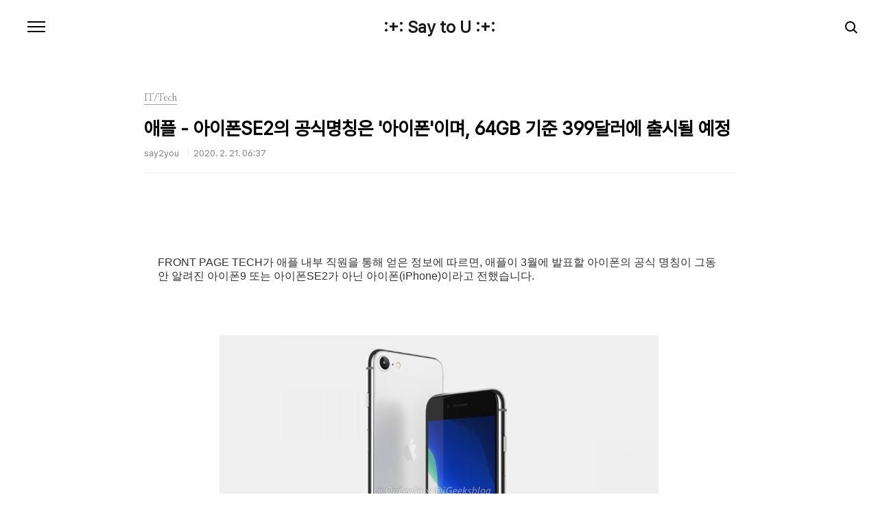

--- FILE ---
content_type: text/html;charset=UTF-8
request_url: https://say2you.tistory.com/12828
body_size: 41859
content:
<!doctype html>
<html lang="ko">

                                                                                <head>
                <script type="text/javascript">if (!window.T) { window.T = {} }
window.T.config = {"TOP_SSL_URL":"https://www.tistory.com","PREVIEW":false,"ROLE":"guest","PREV_PAGE":"","NEXT_PAGE":"","BLOG":{"id":9626,"name":"say2you","title":":+: Say to U :+:","isDormancy":false,"nickName":"say2you","status":"open","profileStatus":"normal"},"NEED_COMMENT_LOGIN":false,"COMMENT_LOGIN_CONFIRM_MESSAGE":"","LOGIN_URL":"https://www.tistory.com/auth/login/?redirectUrl=https://say2you.tistory.com/12828","DEFAULT_URL":"https://say2you.tistory.com","USER":{"name":null,"homepage":null,"id":0,"profileImage":null},"SUBSCRIPTION":{"status":"none","isConnected":false,"isPending":false,"isWait":false,"isProcessing":false,"isNone":true},"IS_LOGIN":false,"HAS_BLOG":false,"IS_SUPPORT":false,"IS_SCRAPABLE":false,"TOP_URL":"http://www.tistory.com","JOIN_URL":"https://www.tistory.com/member/join","PHASE":"prod","ROLE_GROUP":"visitor"};
window.T.entryInfo = {"entryId":12828,"isAuthor":false,"categoryId":495155,"categoryLabel":"IT/Tech"};
window.appInfo = {"domain":"tistory.com","topUrl":"https://www.tistory.com","loginUrl":"https://www.tistory.com/auth/login","logoutUrl":"https://www.tistory.com/auth/logout"};
window.initData = {};

window.TistoryBlog = {
    basePath: "",
    url: "https://say2you.tistory.com",
    tistoryUrl: "https://say2you.tistory.com",
    manageUrl: "https://say2you.tistory.com/manage",
    token: "sV8kgDVAn+rWNV//d8Gmzf18oO2aHC3he8w2E1Pb7Y97mgumeJsDZ3hwfC/AMq5t"
};
var servicePath = "";
var blogURL = "";</script>

                
                
                
                        <!-- BusinessLicenseInfo - START -->
        
            <link href="https://tistory1.daumcdn.net/tistory_admin/userblog/userblog-7c7a62cfef2026f12ec313f0ebcc6daafb4361d7/static/plugin/BusinessLicenseInfo/style.css" rel="stylesheet" type="text/css"/>

            <script>function switchFold(entryId) {
    var businessLayer = document.getElementById("businessInfoLayer_" + entryId);

    if (businessLayer) {
        if (businessLayer.className.indexOf("unfold_license") > 0) {
            businessLayer.className = "business_license_layer";
        } else {
            businessLayer.className = "business_license_layer unfold_license";
        }
    }
}
</script>

        
        <!-- BusinessLicenseInfo - END -->
<!-- PreventCopyContents - START -->
<meta content="no" http-equiv="imagetoolbar"/>

<!-- PreventCopyContents - END -->

<!-- System - START -->

<!-- System - END -->

        <!-- TistoryProfileLayer - START -->
        <link href="https://tistory1.daumcdn.net/tistory_admin/userblog/userblog-7c7a62cfef2026f12ec313f0ebcc6daafb4361d7/static/plugin/TistoryProfileLayer/style.css" rel="stylesheet" type="text/css"/>
<script type="text/javascript" src="https://tistory1.daumcdn.net/tistory_admin/userblog/userblog-7c7a62cfef2026f12ec313f0ebcc6daafb4361d7/static/plugin/TistoryProfileLayer/script.js"></script>

        <!-- TistoryProfileLayer - END -->

                
                <meta http-equiv="X-UA-Compatible" content="IE=Edge">
<meta name="format-detection" content="telephone=no">
<script src="//t1.daumcdn.net/tistory_admin/lib/jquery/jquery-3.5.1.min.js" integrity="sha256-9/aliU8dGd2tb6OSsuzixeV4y/faTqgFtohetphbbj0=" crossorigin="anonymous"></script>
<script type="text/javascript" src="//t1.daumcdn.net/tiara/js/v1/tiara-1.2.0.min.js"></script><meta name="referrer" content="always"/>
<meta name="google-adsense-platform-account" content="ca-host-pub-9691043933427338"/>
<meta name="google-adsense-platform-domain" content="tistory.com"/>
<meta name="google-adsense-account" content="ca-pub-4412853229026046"/>
<meta name="description" content="FRONT PAGE TECH가 애플 내부 직원을 통해 얻은 정보에 따르면, 애플이 3월에 발표할 아이폰의 공식 명칭이 그동안 알려진 아이폰9 또는 아이폰SE2가 아닌 아이폰(iPhone)이라고 전했습니다. 이렇게 아이폰뒤에 숫자등의 명칭을 없앤 것은 고객들에게 최근 출시한 아이폰XR 및 아이폰11보다 낮은 숫자로 인해 열등하거나 훨씬 오래된 기기라는 인식을 피하기 위해서이며, 64GB 모델 399달러, 128GB 모델 450달러에 출시될 것으로 예상되고 있습니다. 또한, 애플은 보급형 아이폰의 경우 기존까지 3월 30일 또는 31일 발표할 것이라고 알려졌으나 코로나 바이러스(COVID-19)의 영향으로 공식 프레스 이벤트에서 발표되지 않을 가능성도 검토하고 있으며, 이미 코로나 바이러스로 인해 아이폰 생.."/>
<meta property="og:type" content="article"/>
<meta property="og:url" content="https://say2you.tistory.com/12828"/>
<meta property="og.article.author" content="say2you"/>
<meta property="og:site_name" content=":+: Say to U :+:"/>
<meta property="og:title" content="애플 - 아이폰SE2의 공식명칭은 '아이폰'이며, 64GB 기준 399달러에 출시될 예정"/>
<meta name="by" content="say2you"/>
<meta property="og:description" content="FRONT PAGE TECH가 애플 내부 직원을 통해 얻은 정보에 따르면, 애플이 3월에 발표할 아이폰의 공식 명칭이 그동안 알려진 아이폰9 또는 아이폰SE2가 아닌 아이폰(iPhone)이라고 전했습니다. 이렇게 아이폰뒤에 숫자등의 명칭을 없앤 것은 고객들에게 최근 출시한 아이폰XR 및 아이폰11보다 낮은 숫자로 인해 열등하거나 훨씬 오래된 기기라는 인식을 피하기 위해서이며, 64GB 모델 399달러, 128GB 모델 450달러에 출시될 것으로 예상되고 있습니다. 또한, 애플은 보급형 아이폰의 경우 기존까지 3월 30일 또는 31일 발표할 것이라고 알려졌으나 코로나 바이러스(COVID-19)의 영향으로 공식 프레스 이벤트에서 발표되지 않을 가능성도 검토하고 있으며, 이미 코로나 바이러스로 인해 아이폰 생.."/>
<meta property="og:image" content="https://img1.daumcdn.net/thumb/R800x0/?scode=mtistory2&fname=https%3A%2F%2Ft1.daumcdn.net%2Fcfile%2Ftistory%2F997C134F5E4EFC251A"/>
<meta property="article:section" content="'모바일'"/>
<meta name="twitter:card" content="summary_large_image"/>
<meta name="twitter:site" content="@TISTORY"/>
<meta name="twitter:title" content="애플 - 아이폰SE2의 공식명칭은 '아이폰'이며, 64GB 기준 399달러에 출시될 예정"/>
<meta name="twitter:description" content="FRONT PAGE TECH가 애플 내부 직원을 통해 얻은 정보에 따르면, 애플이 3월에 발표할 아이폰의 공식 명칭이 그동안 알려진 아이폰9 또는 아이폰SE2가 아닌 아이폰(iPhone)이라고 전했습니다. 이렇게 아이폰뒤에 숫자등의 명칭을 없앤 것은 고객들에게 최근 출시한 아이폰XR 및 아이폰11보다 낮은 숫자로 인해 열등하거나 훨씬 오래된 기기라는 인식을 피하기 위해서이며, 64GB 모델 399달러, 128GB 모델 450달러에 출시될 것으로 예상되고 있습니다. 또한, 애플은 보급형 아이폰의 경우 기존까지 3월 30일 또는 31일 발표할 것이라고 알려졌으나 코로나 바이러스(COVID-19)의 영향으로 공식 프레스 이벤트에서 발표되지 않을 가능성도 검토하고 있으며, 이미 코로나 바이러스로 인해 아이폰 생.."/>
<meta property="twitter:image" content="https://img1.daumcdn.net/thumb/R800x0/?scode=mtistory2&fname=https%3A%2F%2Ft1.daumcdn.net%2Fcfile%2Ftistory%2F997C134F5E4EFC251A"/>
<meta content="https://say2you.tistory.com/12828" property="dg:plink" content="https://say2you.tistory.com/12828"/>
<meta name="plink"/>
<meta name="title" content="애플 - 아이폰SE2의 공식명칭은 '아이폰'이며, 64GB 기준 399달러에 출시될 예정"/>
<meta name="article:media_name" content=":+: Say to U :+:"/>
<meta property="article:mobile_url" content="https://say2you.tistory.com/m/12828"/>
<meta property="article:pc_url" content="https://say2you.tistory.com/12828"/>
<meta property="article:mobile_view_url" content="https://say2you.tistory.com/m/12828"/>
<meta property="article:pc_view_url" content="https://say2you.tistory.com/12828"/>
<meta property="article:talk_channel_view_url" content="https://say2you.tistory.com/m/12828"/>
<meta property="article:pc_service_home" content="https://www.tistory.com"/>
<meta property="article:mobile_service_home" content="https://www.tistory.com/m"/>
<meta property="article:txid" content="9626_12828"/>
<meta property="article:published_time" content="2020-02-21T06:37:55+09:00"/>
<meta property="og:regDate" content="20200221063755"/>
<meta property="article:modified_time" content="2020-02-21T06:37:55+09:00"/>
<script type="module" src="https://tistory1.daumcdn.net/tistory_admin/userblog/userblog-7c7a62cfef2026f12ec313f0ebcc6daafb4361d7/static/pc/dist/index.js" defer=""></script>
<script type="text/javascript" src="https://tistory1.daumcdn.net/tistory_admin/userblog/userblog-7c7a62cfef2026f12ec313f0ebcc6daafb4361d7/static/pc/dist/index-legacy.js" defer="" nomodule="true"></script>
<script type="text/javascript" src="https://tistory1.daumcdn.net/tistory_admin/userblog/userblog-7c7a62cfef2026f12ec313f0ebcc6daafb4361d7/static/pc/dist/polyfills-legacy.js" defer="" nomodule="true"></script>
<link rel="stylesheet" type="text/css" href="https://t1.daumcdn.net/tistory_admin/www/style/font.css"/>
<link rel="stylesheet" type="text/css" href="https://tistory1.daumcdn.net/tistory_admin/userblog/userblog-7c7a62cfef2026f12ec313f0ebcc6daafb4361d7/static/style/content.css"/>
<link rel="stylesheet" type="text/css" href="https://tistory1.daumcdn.net/tistory_admin/userblog/userblog-7c7a62cfef2026f12ec313f0ebcc6daafb4361d7/static/pc/dist/index.css"/>
<link rel="stylesheet" type="text/css" href="https://tistory1.daumcdn.net/tistory_admin/userblog/userblog-7c7a62cfef2026f12ec313f0ebcc6daafb4361d7/static/style/uselessPMargin.css"/>
<script type="text/javascript">(function() {
    var tjQuery = jQuery.noConflict(true);
    window.tjQuery = tjQuery;
    window.orgjQuery = window.jQuery; window.jQuery = tjQuery;
    window.jQuery = window.orgjQuery; delete window.orgjQuery;
})()</script>
<script type="text/javascript" src="https://tistory1.daumcdn.net/tistory_admin/userblog/userblog-7c7a62cfef2026f12ec313f0ebcc6daafb4361d7/static/script/base.js"></script>
<script type="text/javascript" src="//developers.kakao.com/sdk/js/kakao.min.js"></script>

                
  <meta charset="UTF-8">
  <meta name="viewport"
    content="user-scalable=no, initial-scale=1.0, maximum-scale=1.0, minimum-scale=1.0, width=device-width">
  <title>애플 - 아이폰SE2의 공식명칭은 '아이폰'이며, 64GB 기준 399달러에 출시될 예정</title>
  <link rel="stylesheet" href="https://tistory1.daumcdn.net/tistory/0/pg_Poster/style.css">
  <script src="//t1.daumcdn.net/tistory_admin/lib/jquery/jquery-1.12.4.min.js"></script>

                
                
                <style type="text/css">.another_category {
    border: 1px solid #E5E5E5;
    padding: 10px 10px 5px;
    margin: 10px 0;
    clear: both;
}

.another_category h4 {
    font-size: 12px !important;
    margin: 0 !important;
    border-bottom: 1px solid #E5E5E5 !important;
    padding: 2px 0 6px !important;
}

.another_category h4 a {
    font-weight: bold !important;
}

.another_category table {
    table-layout: fixed;
    border-collapse: collapse;
    width: 100% !important;
    margin-top: 10px !important;
}

* html .another_category table {
    width: auto !important;
}

*:first-child + html .another_category table {
    width: auto !important;
}

.another_category th, .another_category td {
    padding: 0 0 4px !important;
}

.another_category th {
    text-align: left;
    font-size: 12px !important;
    font-weight: normal;
    word-break: break-all;
    overflow: hidden;
    line-height: 1.5;
}

.another_category td {
    text-align: right;
    width: 80px;
    font-size: 11px;
}

.another_category th a {
    font-weight: normal;
    text-decoration: none;
    border: none !important;
}

.another_category th a.current {
    font-weight: bold;
    text-decoration: none !important;
    border-bottom: 1px solid !important;
}

.another_category th span {
    font-weight: normal;
    text-decoration: none;
    font: 10px Tahoma, Sans-serif;
    border: none !important;
}

.another_category_color_gray, .another_category_color_gray h4 {
    border-color: #E5E5E5 !important;
}

.another_category_color_gray * {
    color: #909090 !important;
}

.another_category_color_gray th a.current {
    border-color: #909090 !important;
}

.another_category_color_gray h4, .another_category_color_gray h4 a {
    color: #737373 !important;
}

.another_category_color_red, .another_category_color_red h4 {
    border-color: #F6D4D3 !important;
}

.another_category_color_red * {
    color: #E86869 !important;
}

.another_category_color_red th a.current {
    border-color: #E86869 !important;
}

.another_category_color_red h4, .another_category_color_red h4 a {
    color: #ED0908 !important;
}

.another_category_color_green, .another_category_color_green h4 {
    border-color: #CCE7C8 !important;
}

.another_category_color_green * {
    color: #64C05B !important;
}

.another_category_color_green th a.current {
    border-color: #64C05B !important;
}

.another_category_color_green h4, .another_category_color_green h4 a {
    color: #3EA731 !important;
}

.another_category_color_blue, .another_category_color_blue h4 {
    border-color: #C8DAF2 !important;
}

.another_category_color_blue * {
    color: #477FD6 !important;
}

.another_category_color_blue th a.current {
    border-color: #477FD6 !important;
}

.another_category_color_blue h4, .another_category_color_blue h4 a {
    color: #1960CA !important;
}

.another_category_color_violet, .another_category_color_violet h4 {
    border-color: #E1CEEC !important;
}

.another_category_color_violet * {
    color: #9D64C5 !important;
}

.another_category_color_violet th a.current {
    border-color: #9D64C5 !important;
}

.another_category_color_violet h4, .another_category_color_violet h4 a {
    color: #7E2CB5 !important;
}
</style>

                
                <link rel="stylesheet" type="text/css" href="https://tistory1.daumcdn.net/tistory_admin/userblog/userblog-7c7a62cfef2026f12ec313f0ebcc6daafb4361d7/static/style/revenue.css"/>
<link rel="canonical" href="https://say2you.tistory.com/12828"/>

<!-- BEGIN STRUCTURED_DATA -->
<script type="application/ld+json">
    {"@context":"http://schema.org","@type":"BlogPosting","mainEntityOfPage":{"@id":"https://say2you.tistory.com/12828","name":null},"url":"https://say2you.tistory.com/12828","headline":"애플 - 아이폰SE2의 공식명칭은 '아이폰'이며, 64GB 기준 399달러에 출시될 예정","description":"FRONT PAGE TECH가 애플 내부 직원을 통해 얻은 정보에 따르면, 애플이 3월에 발표할 아이폰의 공식 명칭이 그동안 알려진 아이폰9 또는 아이폰SE2가 아닌 아이폰(iPhone)이라고 전했습니다. 이렇게 아이폰뒤에 숫자등의 명칭을 없앤 것은 고객들에게 최근 출시한 아이폰XR 및 아이폰11보다 낮은 숫자로 인해 열등하거나 훨씬 오래된 기기라는 인식을 피하기 위해서이며, 64GB 모델 399달러, 128GB 모델 450달러에 출시될 것으로 예상되고 있습니다. 또한, 애플은 보급형 아이폰의 경우 기존까지 3월 30일 또는 31일 발표할 것이라고 알려졌으나 코로나 바이러스(COVID-19)의 영향으로 공식 프레스 이벤트에서 발표되지 않을 가능성도 검토하고 있으며, 이미 코로나 바이러스로 인해 아이폰 생..","author":{"@type":"Person","name":"say2you","logo":null},"image":{"@type":"ImageObject","url":"https://img1.daumcdn.net/thumb/R800x0/?scode=mtistory2&fname=https%3A%2F%2Ft1.daumcdn.net%2Fcfile%2Ftistory%2F997C134F5E4EFC251A","width":"800px","height":"800px"},"datePublished":"2020-02-21T06:37:55+09:00","dateModified":"2020-02-21T06:37:55+09:00","publisher":{"@type":"Organization","name":"TISTORY","logo":{"@type":"ImageObject","url":"https://t1.daumcdn.net/tistory_admin/static/images/openGraph/opengraph.png","width":"800px","height":"800px"}}}
</script>
<!-- END STRUCTURED_DATA -->
<link rel="stylesheet" type="text/css" href="https://tistory1.daumcdn.net/tistory_admin/userblog/userblog-7c7a62cfef2026f12ec313f0ebcc6daafb4361d7/static/style/dialog.css"/>
<link rel="stylesheet" type="text/css" href="//t1.daumcdn.net/tistory_admin/www/style/top/font.css"/>
<link rel="stylesheet" type="text/css" href="https://tistory1.daumcdn.net/tistory_admin/userblog/userblog-7c7a62cfef2026f12ec313f0ebcc6daafb4361d7/static/style/postBtn.css"/>
<link rel="stylesheet" type="text/css" href="https://tistory1.daumcdn.net/tistory_admin/userblog/userblog-7c7a62cfef2026f12ec313f0ebcc6daafb4361d7/static/style/tistory.css"/>
<script type="text/javascript" src="https://tistory1.daumcdn.net/tistory_admin/userblog/userblog-7c7a62cfef2026f12ec313f0ebcc6daafb4361d7/static/script/common.js"></script>

                
                </head>

                                                <body id="tt-body-page"
  class="color-gray post-type-text paging-view-more">
                
                
                
  
    <div id="acc-nav">
      <a href="#content">본문 바로가기</a>
    </div>
    <div id="wrap">
      <header id="header">
        <h1><a href="https://say2you.tistory.com/">:+: Say to U :+:</a></h1>
        <button type="button" class="mobile-menu"><span>메뉴</span></button>
        <div class="menu">
          <nav id="gnb">
            <ul class="tt_category"><li class=""><a href="/category" class="link_tit"> 분류 전체보기 <span class="c_cnt">(14440)</span> </a>
  <ul class="category_list"><li class=""><a href="/category/%EC%97%AC%ED%96%89" class="link_item"> 여행 <span class="c_cnt">(87)</span> </a>
  <ul class="sub_category_list"><li class=""><a href="/category/%EC%97%AC%ED%96%89/2008%20%ED%83%9C%EA%B5%AD%20%EB%B0%A9%EC%BD%95%2C%20%ED%8C%8C%ED%83%80%EC%95%BC" class="link_sub_item"> 2008 태국 방콕, 파타야 <span class="c_cnt">(12)</span> </a></li>
<li class=""><a href="/category/%EC%97%AC%ED%96%89/2011%20%EC%9D%BC%EB%B3%B8%20%EA%B0%84%EC%82%AC%EC%9D%B4" class="link_sub_item"> 2011 일본 간사이 <span class="c_cnt">(20)</span> </a></li>
<li class=""><a href="/category/%EC%97%AC%ED%96%89/2012%20%EC%9C%A0%EB%9F%BD" class="link_sub_item"> 2012 유럽 <span class="c_cnt">(11)</span> </a></li>
<li class=""><a href="/category/%EC%97%AC%ED%96%89/2014%20%EC%9D%BC%EB%B3%B8%20%EA%B0%84%EC%82%AC%EC%9D%B4" class="link_sub_item"> 2014 일본 간사이 <span class="c_cnt">(4)</span> </a></li>
<li class=""><a href="/category/%EC%97%AC%ED%96%89/%EA%B5%AD%EB%82%B4%EC%97%AC%ED%96%89" class="link_sub_item"> 국내여행 <span class="c_cnt">(19)</span> </a></li>
<li class=""><a href="/category/%EC%97%AC%ED%96%89/%EA%B8%B0%ED%83%80" class="link_sub_item"> 기타 <span class="c_cnt">(19)</span> </a></li>
</ul>
</li>
<li class=""><a href="/category/%EB%A8%B9%EC%9D%84%EA%B1%B0%EB%A6%AC" class="link_item"> 먹을거리 <span class="c_cnt">(430)</span> </a>
  <ul class="sub_category_list"><li class=""><a href="/category/%EB%A8%B9%EC%9D%84%EA%B1%B0%EB%A6%AC/%EB%A7%9B%EC%A7%91" class="link_sub_item"> 맛집 <span class="c_cnt">(328)</span> </a></li>
<li class=""><a href="/category/%EB%A8%B9%EC%9D%84%EA%B1%B0%EB%A6%AC/%EC%B9%B4%ED%8E%98" class="link_sub_item"> 카페 <span class="c_cnt">(40)</span> </a></li>
<li class=""><a href="/category/%EB%A8%B9%EC%9D%84%EA%B1%B0%EB%A6%AC/%EA%B8%B0%ED%83%80" class="link_sub_item"> 기타 <span class="c_cnt">(27)</span> </a></li>
<li class=""><a href="/category/%EB%A8%B9%EC%9D%84%EA%B1%B0%EB%A6%AC/%EB%A0%88%EC%8B%9C%ED%94%BC" class="link_sub_item"> 레시피 <span class="c_cnt">(19)</span> </a></li>
<li class=""><a href="/category/%EB%A8%B9%EC%9D%84%EA%B1%B0%EB%A6%AC/%EB%8F%84%EC%8B%9C%EB%9D%BD" class="link_sub_item"> 도시락 <span class="c_cnt">(16)</span> </a></li>
</ul>
</li>
<li class=""><a href="/category/IT/Tech" class="link_item"> IT/Tech <span class="c_cnt">(12731)</span> </a>
  <ul class="sub_category_list"><li class=""><a href="/category/IT/Tech/%EC%95%A0%ED%94%8C/%EC%95%88%EB%93%9C%EB%A1%9C%EC%9D%B4%EB%93%9C%20TIP" class="link_sub_item"> 애플/안드로이드 TIP <span class="c_cnt">(362)</span> </a></li>
<li class=""><a href="/category/IT/Tech/%EB%AA%A8%EB%93%88%ED%98%95%20%EC%8A%A4%EB%A7%88%ED%8A%B8%ED%8F%B0" class="link_sub_item"> 모듈형 스마트폰 <span class="c_cnt">(32)</span> </a></li>
</ul>
</li>
<li class=""><a href="/category/%EB%A6%AC%EB%B7%B0%20%26%20%EA%B8%B0%ED%83%80%EC%A0%95%EB%B3%B4" class="link_item"> 리뷰 &amp; 기타정보 <span class="c_cnt">(322)</span> </a>
  <ul class="sub_category_list"><li class=""><a href="/category/%EB%A6%AC%EB%B7%B0%20%26%20%EA%B8%B0%ED%83%80%EC%A0%95%EB%B3%B4/%EC%B2%B4%ED%97%98%EB%8B%A8" class="link_sub_item"> 체험단 <span class="c_cnt">(83)</span> </a></li>
<li class=""><a href="/category/%EB%A6%AC%EB%B7%B0%20%26%20%EA%B8%B0%ED%83%80%EC%A0%95%EB%B3%B4/%EB%A6%AC%EB%B7%B0%20%26%20%EA%B8%B0%ED%83%80%20%EC%A0%95%EB%B3%B4" class="link_sub_item"> 리뷰 &amp; 기타 정보 <span class="c_cnt">(233)</span> </a></li>
</ul>
</li>
<li class=""><a href="/category/%EC%9E%A1%EB%8F%99%EC%82%AC%EB%8B%88%20%26%20%EC%A7%80%EB%A6%84%EC%8B%A0" class="link_item"> 잡동사니 &amp; 지름신 <span class="c_cnt">(100)</span> </a></li>
<li class=""><a href="/category/Converse" class="link_item"> Converse <span class="c_cnt">(339)</span> </a>
  <ul class="sub_category_list"><li class=""><a href="/category/Converse/Read" class="link_sub_item"> Read <span class="c_cnt">(7)</span> </a></li>
<li class=""><a href="/category/Converse/Essay" class="link_sub_item"> Essay <span class="c_cnt">(22)</span> </a></li>
<li class=""><a href="/category/Converse/Scrap%20%26%20Etc" class="link_sub_item"> Scrap &amp; Etc <span class="c_cnt">(12)</span> </a></li>
<li class=""><a href="/category/Converse/Entertainment" class="link_sub_item"> Entertainment <span class="c_cnt">(43)</span> </a></li>
<li class=""><a href="/category/Converse/%EC%9E%A1%EB%8B%A4%ED%95%9C%20%EC%9D%B4%EC%95%BC%EA%B8%B0%EB%93%A4" class="link_sub_item"> 잡다한 이야기들 <span class="c_cnt">(228)</span> </a></li>
<li class=""><a href="/category/Converse/%EC%A2%8B%EC%9D%80%20%EC%82%AC%EB%9E%8C%EB%93%A4%EA%B3%BC%20%ED%95%A8%EA%BB%98" class="link_sub_item"> 좋은 사람들과 함께 <span class="c_cnt">(27)</span> </a></li>
</ul>
</li>
</ul>
</li>
</ul>

          </nav>
          <div class="social-link">
            
            
            
            
          </div>
          <p>POWERED BY TISTORY</p>
        </div>
        <div class="search">
          
            <label for="search" class="screen_out">블로그 내 검색</label>
            <input id="search" type="text" name="search" value=""
              placeholder="검색내용을 입력하세요." onkeypress="if (event.keyCode == 13) { try {
    window.location.href = '/search' + '/' + looseURIEncode(document.getElementsByName('search')[0].value);
    document.getElementsByName('search')[0].value = '';
    return false;
} catch (e) {} }">
            <button type="submit" onclick="try {
    window.location.href = '/search' + '/' + looseURIEncode(document.getElementsByName('search')[0].value);
    document.getElementsByName('search')[0].value = '';
    return false;
} catch (e) {}">검색</button>
          
        </div>
      </header>
      <hr>
      <section class="container">
        
        <article id="content">
          

          

          

          

          <div class="inner">
            

                
        
  
  
    <div class="hgroup">
      <div class="category">IT/Tech</div>
      <h1>애플 - 아이폰SE2의 공식명칭은 '아이폰'이며, 64GB 기준 399달러에 출시될 예정 </h1>
      <div class="post-meta">
        <span class="author">say2you</span>
        <span class="date">2020. 2. 21. 06:37</span>
        
      </div>
    </div>
    <div class="entry-content" id="article-view">
      
                    <!-- System - START -->
        <div class="revenue_unit_wrap">
  <div class="revenue_unit_item adsense responsive">
    <div class="revenue_unit_info">반응형</div>
    <script src="//pagead2.googlesyndication.com/pagead/js/adsbygoogle.js" async="async"></script>
    <ins class="adsbygoogle" style="display: block;" data-ad-host="ca-host-pub-9691043933427338" data-ad-client="ca-pub-4412853229026046" data-ad-format="auto"></ins>
    <script>(adsbygoogle = window.adsbygoogle || []).push({});</script>
  </div>
</div>
        <!-- System - END -->

            <div class="tt_article_useless_p_margin contents_style"><p>FRONT PAGE TECH가 애플 내부 직원을 통해 얻은 정보에 따르면, 애플이 3월에 발표할 아이폰의 공식 명칭이 그동안 알려진 아이폰9 또는 아이폰SE2가 아닌 아이폰(iPhone)이라고 전했습니다.</p><p><br /></p><p><br /></p><p style="text-align: center; clear: none; float: none;"><span class="imageblock" style="display: inline-block; width: 640px; width: 640px; height: 427px;; height: auto; max-width: 100%;"><img src="https://t1.daumcdn.net/cfile/tistory/997C134F5E4EFC251A" style="width: 640px; height: 427px;" srcset="https://img1.daumcdn.net/thumb/R1280x0/?scode=mtistory2&fname=https%3A%2F%2Ft1.daumcdn.net%2Fcfile%2Ftistory%2F997C134F5E4EFC251A" width="640" height="427" filename="Apples-next-iPhone-might-not-be-called-iPhone-9...-Or-iPhone-SE-2.jpg" filemime="image/jpeg"/></span></p><p style="text-align: center; clear: none; float: none;"><span class="imageblock" style="display: inline-block; width: 640px; width: 640px; height: 234px;; height: auto; max-width: 100%;"><img src="https://t1.daumcdn.net/cfile/tistory/99C6DB4E5E4EFC251A" style="width: 640px; height: 234px;" srcset="https://img1.daumcdn.net/thumb/R1280x0/?scode=mtistory2&fname=https%3A%2F%2Ft1.daumcdn.net%2Fcfile%2Ftistory%2F99C6DB4E5E4EFC251A" width="640" height="234" filename="iPhone-9-SE-2-pricing.jpg" filemime="image/jpeg"/></span></p><p><br /></p><p>이렇게 아이폰뒤에 숫자등의 명칭을 없앤 것은 고객들에게 최근 출시한 아이폰XR 및 아이폰11보다 낮은 숫자로 인해 열등하거나 훨씬 오래된 기기라는 인식을 피하기 위해서이며, 64GB 모델 399달러, 128GB 모델 450달러에 출시될 것으로 예상되고 있습니다.</p><p><br /></p><p>또한, 애플은 보급형 아이폰의 경우 기존까지 3월 30일 또는 31일 발표할 것이라고 알려졌으나 코로나 바이러스(COVID-19)의 영향으로 공식 프레스 이벤트에서 발표되지 않을 가능성도 검토하고 있으며, 이미 코로나 바이러스로 인해 아이폰 생산의 영향을 미치고 있어 공급의 문제가 생길 가능성도 있는 것으로 알려졌습니다.</p><p><br /></p><p>이로 인해 새로운 아이폰은 3월에 발표되고 4월초 출시시 재고량은 상당히 낮을 것으로 예상되어 초기에는 수급히 불안정할 것으로 분석되고 있습니다.</p><p><br /></p><p><br /></p><p>출처 : PhoneArena</p><div><br /></div><p><br /></p></div>
                    <!-- System - START -->
        <div class="revenue_unit_wrap">
  <div class="revenue_unit_item adsense responsive">
    <div class="revenue_unit_info">반응형</div>
    <script src="//pagead2.googlesyndication.com/pagead/js/adsbygoogle.js" async="async"></script>
    <ins class="adsbygoogle" style="display: block;" data-ad-host="ca-host-pub-9691043933427338" data-ad-client="ca-pub-4412853229026046" data-ad-format="auto"></ins>
    <script>(adsbygoogle = window.adsbygoogle || []).push({});</script>
  </div>
</div>
        <!-- System - END -->

<script onerror="changeAdsenseToNaverAd()" async src="https://pagead2.googlesyndication.com/pagead/js/adsbygoogle.js?client=ca-pub-9527582522912841" crossorigin="anonymous"></script>
<!-- inventory -->
<ins class="adsbygoogle" style="margin:50px 0; display:block;" data-ad-client="ca-pub-9527582522912841" data-ad-slot="4947159016" data-ad-format="auto" data-full-width-responsive="true" data-ad-type="inventory" data-ad-adfit-unit="DAN-HCZEy0KQLPMGnGuC"></ins>

<script id="adsense_script">
     (adsbygoogle = window.adsbygoogle || []).push({});
</script>
<script>
    if(window.observeAdsenseUnfilledState !== undefined){ observeAdsenseUnfilledState(); }
</script>
<div data-tistory-react-app="NaverAd"></div>

                    <div class="container_postbtn #post_button_group">
  <div class="postbtn_like"><script>window.ReactionButtonType = 'reaction';
window.ReactionApiUrl = '//say2you.tistory.com/reaction';
window.ReactionReqBody = {
    entryId: 12828
}</script>
<div class="wrap_btn" id="reaction-12828" data-tistory-react-app="Reaction"></div><div class="wrap_btn wrap_btn_share"><button type="button" class="btn_post sns_btn btn_share" aria-expanded="false" data-thumbnail-url="https://img1.daumcdn.net/thumb/R800x0/?scode=mtistory2&amp;fname=https%3A%2F%2Ft1.daumcdn.net%2Fcfile%2Ftistory%2F997C134F5E4EFC251A" data-title="애플 - 아이폰SE2의 공식명칭은 '아이폰'이며, 64GB 기준 399달러에 출시될 예정" data-description="FRONT PAGE TECH가 애플 내부 직원을 통해 얻은 정보에 따르면, 애플이 3월에 발표할 아이폰의 공식 명칭이 그동안 알려진 아이폰9 또는 아이폰SE2가 아닌 아이폰(iPhone)이라고 전했습니다. 이렇게 아이폰뒤에 숫자등의 명칭을 없앤 것은 고객들에게 최근 출시한 아이폰XR 및 아이폰11보다 낮은 숫자로 인해 열등하거나 훨씬 오래된 기기라는 인식을 피하기 위해서이며, 64GB 모델 399달러, 128GB 모델 450달러에 출시될 것으로 예상되고 있습니다. 또한, 애플은 보급형 아이폰의 경우 기존까지 3월 30일 또는 31일 발표할 것이라고 알려졌으나 코로나 바이러스(COVID-19)의 영향으로 공식 프레스 이벤트에서 발표되지 않을 가능성도 검토하고 있으며, 이미 코로나 바이러스로 인해 아이폰 생.." data-profile-image="https://t1.daumcdn.net/cfile/tistory/1604294B4F96BC6330" data-profile-name="say2you" data-pc-url="https://say2you.tistory.com/12828" data-relative-pc-url="/12828" data-blog-title=":+: Say to U :+:"><span class="ico_postbtn ico_share">공유하기</span></button>
  <div class="layer_post" id="tistorySnsLayer"></div>
</div><div class="wrap_btn wrap_btn_etc" data-entry-id="12828" data-entry-visibility="public" data-category-visibility="public"><button type="button" class="btn_post btn_etc2" aria-expanded="false"><span class="ico_postbtn ico_etc">게시글 관리</span></button>
  <div class="layer_post" id="tistoryEtcLayer"></div>
</div></div>
<button type="button" class="btn_menu_toolbar btn_subscription #subscribe" data-blog-id="9626" data-url="https://say2you.tistory.com/12828" data-device="web_pc" data-tiara-action-name="구독 버튼_클릭"><em class="txt_state"></em><strong class="txt_tool_id">:+: Say to U :+:</strong><span class="img_common_tistory ico_check_type1"></span></button><div class="postbtn_ccl" data-ccl-type="2" data-ccl-derive="1">
    <a href="https://creativecommons.org/licenses/by/4.0/deed.ko" target="_blank" class="link_ccl" rel="license">
        <span class="bundle_ccl">
            <span class="ico_postbtn ico_ccl1">저작자표시</span> 
        </span>
        <span class="screen_out">(새창열림)</span>
    </a>
</div>
<!--
<rdf:RDF xmlns="https://web.resource.org/cc/" xmlns:dc="https://purl.org/dc/elements/1.1/" xmlns:rdf="https://www.w3.org/1999/02/22-rdf-syntax-ns#">
    <Work rdf:about="">
        <license rdf:resource="https://creativecommons.org/licenses/by/4.0/deed.ko" />
    </Work>
    <License rdf:about="https://creativecommons.org/licenses/by/4.0/deed.ko">
        <permits rdf:resource="https://web.resource.org/cc/Reproduction"/>
        <permits rdf:resource="https://web.resource.org/cc/Distribution"/>
        <requires rdf:resource="https://web.resource.org/cc/Notice"/>
        <requires rdf:resource="https://web.resource.org/cc/Attribution"/>
        <permits rdf:resource="https://web.resource.org/cc/DerivativeWorks"/>

    </License>
</rdf:RDF>
-->  <div data-tistory-react-app="SupportButton"></div>
</div>

                    <!-- PostListinCategory - START -->
<div class="another_category another_category_color_gray">
  <h4>'<a href="/category/IT/Tech">IT/Tech</a>' 카테고리의 다른 글</h4>
  <table>
    <tr>
      <th><a href="/12833">삼성 - 갤럭시 폴드2, 폴리이미드 및 초박형 유리 레이어 스크린 사용</a>&nbsp;&nbsp;<span>(0)</span></th>
      <td>2020.02.25</td>
    </tr>
    <tr>
      <th><a href="/12832">애플 - 아이패드 10.5인치, 에어팟 헤드폰, 아이폰9 소매점 물류시스템에 등록</a>&nbsp;&nbsp;<span>(0)</span></th>
      <td>2020.02.24</td>
    </tr>
    <tr>
      <th><a href="/12831">소니 - 엑스페리아 1 Mk II 및 엑스페리아 10 Mk II 렌더링과 스펙 유출</a>&nbsp;&nbsp;<span>(0)</span></th>
      <td>2020.02.24</td>
    </tr>
    <tr>
      <th><a href="/12830">애플 - 에어팟 프로의 저가 모델 '에어팟 프로 라이트(가칭)' 출시 예정</a>&nbsp;&nbsp;<span>(0)</span></th>
      <td>2020.02.22</td>
    </tr>
    <tr>
      <th><a href="/12829">LG - V60 ThinQ, 공식 프레스 렌더링 이미지 유출</a>&nbsp;&nbsp;<span>(0)</span></th>
      <td>2020.02.21</td>
    </tr>
    <tr>
      <th><a href="/12827">Emperion - 윈도우10 ARM으로 구동되는 윈도우폰 'Emperion Nebulus' 공개</a>&nbsp;&nbsp;<span>(0)</span></th>
      <td>2020.02.20</td>
    </tr>
    <tr>
      <th><a href="/12826">소니 - Helio P22를 탑재한 21:9 비율의 '엑스페리아 L4' 발표</a>&nbsp;&nbsp;<span>(0)</span></th>
      <td>2020.02.20</td>
    </tr>
    <tr>
      <th><a href="/12825">삼성 - 엑시노스 980을 탑재한 갤럭시 A71 5G, GeekBench에 포착</a>&nbsp;&nbsp;<span>(0)</span></th>
      <td>2020.02.20</td>
    </tr>
    <tr>
      <th><a href="/12824">구글 - 안드로이드 11 개발자 프리뷰를 통해 '픽셀5'의 역 무선충전 기능 유출</a>&nbsp;&nbsp;<span>(0)</span></th>
      <td>2020.02.20</td>
    </tr>
    <tr>
      <th><a href="/12823">옴니비전 - 6400만 화소(9248 * 6944)를 지원하는 카메라 센서 'OV64C' 발표</a>&nbsp;&nbsp;<span>(0)</span></th>
      <td>2020.02.20</td>
    </tr>
  </table>
</div>

<!-- PostListinCategory - END -->

    </div>
    

    
      <div class="related-articles">
        <h2><strong>'IT/Tech'</strong> Related Articles</h2>
        <ul>
          
            <li>
              <a href="/12830?category=495155">
                <span class="thum">
                  
                    <img loading="lazy"
                      src="//i1.daumcdn.net/thumb/C264x200.fwebp.q85/?fname=https%3A%2F%2Ft1.daumcdn.net%2Fcfile%2Ftistory%2F99E255345E50779D26"
                      alt="">
                  
                </span>
                <span class="title">애플 - 에어팟 프로의 저가 모델 '에어팟 프로 라이트(가칭)' 출시 예정</span>
              </a>
            </li>
          
            <li>
              <a href="/12829?category=495155">
                <span class="thum">
                  
                    <img loading="lazy"
                      src="//i1.daumcdn.net/thumb/C264x200.fwebp.q85/?fname=https%3A%2F%2Ft1.daumcdn.net%2Fcfile%2Ftistory%2F99AA624D5E4EFC5E1B"
                      alt="">
                  
                </span>
                <span class="title">LG - V60 ThinQ, 공식 프레스 렌더링 이미지 유출</span>
              </a>
            </li>
          
            <li>
              <a href="/12827?category=495155">
                <span class="thum">
                  
                    <img loading="lazy"
                      src="//i1.daumcdn.net/thumb/C264x200.fwebp.q85/?fname=https%3A%2F%2Ft1.daumcdn.net%2Fcfile%2Ftistory%2F999F104A5E4E7C100C"
                      alt="">
                  
                </span>
                <span class="title">Emperion - 윈도우10 ARM으로 구동되는 윈도우폰 'Emperion Nebulus' 공개</span>
              </a>
            </li>
          
            <li>
              <a href="/12826?category=495155">
                <span class="thum">
                  
                    <img loading="lazy"
                      src="//i1.daumcdn.net/thumb/C264x200.fwebp.q85/?fname=https%3A%2F%2Ft1.daumcdn.net%2Fcfile%2Ftistory%2F995F34375E4E77B32F"
                      alt="">
                  
                </span>
                <span class="title">소니 - Helio P22를 탑재한 21:9 비율의 '엑스페리아 L4' 발표</span>
              </a>
            </li>
          
        </ul>
      </div>
    

    <div data-tistory-react-app="Namecard"></div>

  

        
    
          </div>

          

          

          

        </article>
      </section>
      <hr>
      
      <footer id="footer">
        <p class="copyright">DESIGN BY <a href="#">TISTORY</a> <a href="https://say2you.tistory.com/manage" class="admin">관리자</a></p>
      </footer>
    </div>
    <script src="https://tistory1.daumcdn.net/tistory/0/pg_Poster/images/script.js"></script>
  
<div class="#menubar menu_toolbar ">
  <h2 class="screen_out">티스토리툴바</h2>
</div>
<div class="#menubar menu_toolbar "></div>
<div class="layer_tooltip">
  <div class="inner_layer_tooltip">
    <p class="desc_g"></p>
  </div>
</div>
<div id="editEntry" style="position:absolute;width:1px;height:1px;left:-100px;top:-100px"></div>


                        <!-- CallBack - START -->
        <script>                    (function () { 
                        var blogTitle = ':+: Say to U :+:';
                        
                        (function () {
    function isShortContents () {
        return window.getSelection().toString().length < 30;
    }
    function isCommentLink (elementID) {
        return elementID === 'commentLinkClipboardInput'
    }

    function copyWithSource (event) {
        if (isShortContents() || isCommentLink(event.target.id)) {
            return;
        }
        var range = window.getSelection().getRangeAt(0);
        var contents = range.cloneContents();
        var temp = document.createElement('div');

        temp.appendChild(contents);

        var url = document.location.href;
        var decodedUrl = decodeURI(url);
        var postfix = ' [' + blogTitle + ':티스토리]';

        event.clipboardData.setData('text/plain', temp.innerText + '\n출처: ' + decodedUrl + postfix);
        event.clipboardData.setData('text/html', '<pre data-ke-type="codeblock">' + temp.innerHTML + '</pre>' + '출처: <a href="' + url + '">' + decodedUrl + '</a>' + postfix);
        event.preventDefault();
    }

    document.addEventListener('copy', copyWithSource);
})()

                    })()</script>

        <!-- CallBack - END -->

        <!-- PreventCopyContents - START -->
        <script type="text/javascript">document.oncontextmenu = new Function ('return false');
document.ondragstart = new Function ('return false');
document.onselectstart = new Function ('return false');
document.body.style.MozUserSelect = 'none';</script>
<script type="text/javascript" src="https://tistory1.daumcdn.net/tistory_admin/userblog/userblog-7c7a62cfef2026f12ec313f0ebcc6daafb4361d7/static/plugin/PreventCopyContents/script.js"></script>

        <!-- PreventCopyContents - END -->

<!-- RainbowLink - START -->
<script type="text/javascript" src="https://tistory1.daumcdn.net/tistory_admin/userblog/userblog-7c7a62cfef2026f12ec313f0ebcc6daafb4361d7/static/plugin/RainbowLink/script.js"></script>

<!-- RainbowLink - END -->

                
                <div style="margin:0; padding:0; border:none; background:none; float:none; clear:none; z-index:0"></div>
<script type="text/javascript" src="https://tistory1.daumcdn.net/tistory_admin/userblog/userblog-7c7a62cfef2026f12ec313f0ebcc6daafb4361d7/static/script/common.js"></script>
<script type="text/javascript">window.roosevelt_params_queue = window.roosevelt_params_queue || [{channel_id: 'dk', channel_label: '{tistory}'}]</script>
<script type="text/javascript" src="//t1.daumcdn.net/midas/rt/dk_bt/roosevelt_dk_bt.js" async="async"></script>

                
                <script>window.tiara = {"svcDomain":"user.tistory.com","section":"글뷰","trackPage":"글뷰_보기","page":"글뷰","key":"9626-12828","customProps":{"userId":"0","blogId":"9626","entryId":"12828","role":"guest","trackPage":"글뷰_보기","filterTarget":false},"entry":{"entryId":"12828","entryTitle":"애플 - 아이폰SE2의 공식명칭은 '아이폰'이며, 64GB 기준 399달러에 출시될 예정","entryType":"POST","categoryName":"IT/Tech","categoryId":"495155","serviceCategoryName":"모바일","serviceCategoryId":402,"author":"9626","authorNickname":"say2you","blogNmae":":+: Say to U :+:","image":"cfile9.uf@997C134F5E4EFC251A79DC.jpg","plink":"/12828","tags":["아이폰","애플"]},"kakaoAppKey":"3e6ddd834b023f24221217e370daed18","appUserId":"null","thirdProvideAgree":null}</script>
<script type="module" src="https://t1.daumcdn.net/tistory_admin/frontend/tiara/v1.0.6/index.js"></script>
<script src="https://t1.daumcdn.net/tistory_admin/frontend/tiara/v1.0.6/polyfills-legacy.js" nomodule="true" defer="true"></script>
<script src="https://t1.daumcdn.net/tistory_admin/frontend/tiara/v1.0.6/index-legacy.js" nomodule="true" defer="true"></script>

                </body>

</html>

--- FILE ---
content_type: text/html; charset=utf-8
request_url: https://www.google.com/recaptcha/api2/aframe
body_size: 268
content:
<!DOCTYPE HTML><html><head><meta http-equiv="content-type" content="text/html; charset=UTF-8"></head><body><script nonce="D7zzhMa1E0KHp2JfoIICKw">/** Anti-fraud and anti-abuse applications only. See google.com/recaptcha */ try{var clients={'sodar':'https://pagead2.googlesyndication.com/pagead/sodar?'};window.addEventListener("message",function(a){try{if(a.source===window.parent){var b=JSON.parse(a.data);var c=clients[b['id']];if(c){var d=document.createElement('img');d.src=c+b['params']+'&rc='+(localStorage.getItem("rc::a")?sessionStorage.getItem("rc::b"):"");window.document.body.appendChild(d);sessionStorage.setItem("rc::e",parseInt(sessionStorage.getItem("rc::e")||0)+1);localStorage.setItem("rc::h",'1769863452408');}}}catch(b){}});window.parent.postMessage("_grecaptcha_ready", "*");}catch(b){}</script></body></html>